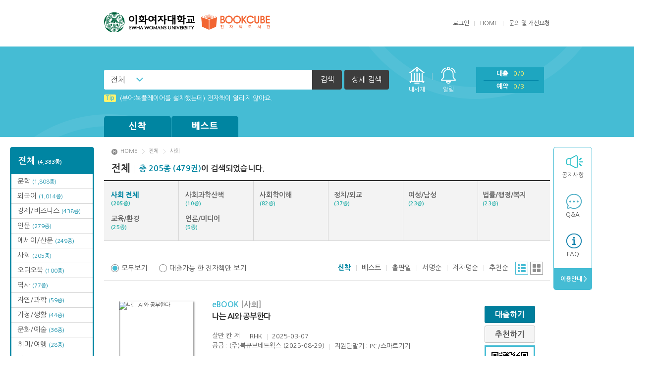

--- FILE ---
content_type: text/html;charset=UTF-8
request_url: http://ebook3.ewha.ac.kr/FxLibrary/product/list/?category_type=book&category=A7&cateopt=total&sort=3&catenavi=middle
body_size: 95087
content:
<!DOCTYPE html>
<html lang="ko">
<head>
<meta charset="utf-8">
<meta http-equiv="X-UA-Compatible" content="IE=edge">
<title>이화여대 전자책도서관</title>	
<link rel="stylesheet" href="/FxLibrary/css/v3/basic/style.css">
<script type="text/javascript" src="/FxLibrary/js/jquery-3.7.1.min.js"></script>
<script type="text/javascript" src="/FxLibrary/js/jquery.easing.js"></script>
<script type="text/javascript" src="/FxLibrary/js/plugins.js"></script>
<script type="text/javascript" src="/FxLibrary/js/base_v3.js"></script>
<script type="text/javascript">
	var contextRoot 		= "/FxLibrary";
	var bbsPopupURL 		= "https://ebook3.ewha.ac.kr/FxLibrary/bbs/popup/";	
	var contactUsEntryURL 	= "https://ebook3.ewha.ac.kr/FxLibrary/help/contactUsEntry/";
	var productViewURL 		= "https://ebook3.ewha.ac.kr/FxLibrary/product/view/";
	var zipcodeUrl			= "/FxLibrary/service/popZipcodeList/";
		
	$(function() {
		
		
		$("#selectBox").on('change', function(){
			$("#searchPost").find("[name=keyoption2]").val($("#selectBox").val());
		});
	});
		
	$(document).ready(function(){ 
	});

	function inner_search_check(){
		var isCheckbox = $("input:checkbox[id='inner_search_checkbox']").is(":checked");
		if(isCheckbox == true){
			$("input:checkbox[id='inner_search_checkbox2']").attr("checked", isCheckbox);
			pop.open('#popSearch');
			$("#innerCheckBox").show();
			$("#detail_search_name").focus();
		}else{
			pop.close();
			$("#inner_search_btn").hide();
		}
	}
		
	function isInner_search_close(){
		$("#innerCheckBox").hide();
		$("input:checkbox[id='inner_search_checkbox']").attr("checked", false);
		pop.close();
	}

</script>
</head>
<body>
<div id="header">
	<div class="top">
		<h1><a href="https://ebook3.ewha.ac.kr/FxLibrary/index/"><img src="/FxLibrary/dependency/logo/v3_logo.png" alt="이화여대 전자책도서관"></a></h1>		<div class="right">
			<ul class="menu">
				
<script language="javascript">
		function onSubLoginSubmit() {
			var login_id = $("#u_id");
			var login_password = $("#u_pw");

			if(jQuery.trim(login_id.val()) == "") {
				alert("아이디가 입력되지 않았습니다.");
				return false;
			}

			if(jQuery.trim(login_password.val()) == "") {
				alert("비밀번호가 입력되지 않았습니다.");
				return false;
			}
			return true;
		}
	</script><li>					<a href="http://lib.ewha.ac.kr"><span>로그인</span></a>
				</li>				<li><a href="/FxLibrary/index/">HOME</a></li>
				<li class="last"><a href="https://ebook3.ewha.ac.kr/FxLibrary/help/contactUs/">문의 및 개선요청</a></li>
			</ul>
		</div>
	</div><!-- //top -->
	<div class="bottom">
		<div id="searchBar">
			<div class="inner">
				<div class="left">
						<form  class="header_search" id="searchPost" name="searchPost" action="/FxLibrary/product/list/" method="GET" onSubmit="return onProductSearch();">
						<input type="hidden" name="sort" value=""/>
						<input type="hidden" name="page" value=""/>
						<input type="hidden" name="keyoption2" value="0"/>						
						<input type="hidden" name="category" value="book"/>
						<input type="hidden" name="searchoption" value="1" />
						<input type="hidden" name="searchType" value="search">						
						<fieldset>
							<legend>검색하기</legend>
							<div class="in_form">
								<div class="cs_select"><label for="selectBox" class="hidden">검색 선택</label>
									<select id="selectBox" title="검색 선택" disabled>
										<option value="0">전체</option>
										<option value="1">서명</option>
										<option value="2">저자</option>
										<option value="3">출판사</option>
									</select>
								</div><label for="searchText" class="hidden">검색어를 입력하세요</label>
								<input type="text" id="searchText" title="검색어를 입력하세요" name="keyword" value="">
								<button type="submit"><span>검색</span></button>
								<a href="javascript:pop.open('#popSearch');" class="btn_detail">상세 검색</a>
							</div><!-- //in_form -->
						</fieldset>
					</form>
				</div><!-- //left -->
				<ul class="right">
					<li class="menu1"><a href="/FxLibrary/accounts/lendList/">내서재</a></li>
					<li class="menu1 alert"><a href="/FxLibrary/accounts/lendList/?mode=message&readyn=N">알림</a><span class="alert0">0</span></li>
					<li class="menu2">
						<ul>
							<li><a href="/FxLibrary/accounts/lendList/">대출<span class="total">0/0</span></a></li>
							<li><a href="/FxLibrary/accounts/lendList/?mode=reserve">예약<span class="total">0/3</span></a></li>
						</ul>
					</li>
					<li class="menu3"><a href="/FxLibrary/index/">HOME</a></li>
				</ul><!-- //right -->
				<ul class="fixedright">
					<li class="menu1"><a href="/FxLibrary/accounts/lendList/">내서재</a></li>
					<li class="menu2">
						<ul>
							<li><a href="/FxLibrary/accounts/lendList/">대출<span>0</span></a></li>
							<li><a href="/FxLibrary/accounts/lendList/?mode=reserve">예약<span>0</span></a></li>
							<li><a href="/FxLibrary/accounts/lendList/?mode=message&readyn=N">알림</a><span>0</span></li>
						</ul>
					</li>
					<li class="menu3"><a href="/FxLibrary/index/">HOME</a></li>
				</ul><!-- //right -->
			</div>
		</div><!-- //searchBar -->

		<div class="popbox" id="popSearch">
			<div class="pop line">
				<div class="pop_tit">상세검색</div>
				<div class="detail">
					<form  id="searchPostDetail" name="searchPostDetail" action="/FxLibrary/product/list/" method="GET" onSubmit="return onProductSearchDetail('');">
					<input type="hidden" name="sort" value=""/>
					<input type="hidden" name="page" value=""/>
					<input type="hidden" name="keyoption2" value=""/>						
					<input type="hidden" name="category" value="book"/>
					<input type="hidden" name="keyword" value="">
					<input type="hidden" name="searchArr" value="">
					<input type="hidden" name="searchType" id="searchType" value="detail">
						<fieldset>
							<legend>상세검색</legend>
							<div class="form">
								<div class="in_left">
									<div class="in_tit">검색어 입력</div>
									<div class="in_table">
										<table>
											<caption>검색어 입력</caption>
											<colgroup>
												<col style="width:20%">
												<col style="width:80%">
											</colgroup>
											<tbody>
												<tr>
													<th scope="row"><label for="search_name">서명</label></th>
													<td><input type="text" id="search_name" name="name" value=""></td>
												</tr>
												<tr>
													<th scope="row"><label for="search_author">저자</label></th>
													<td><input type="text" id="search_author" name="author" value=""></td>
												</tr>
												<tr>
													<th scope="row"><label for="search_publish">출판사</label></th>
													<td><input type="text" id="search_publish" name="publisher" value=""></td>
												</tr>
											</tbody>
										</table>
									</div>
								</div><!-- //in_left -->
								<div class="in_right">
									<div class="in_tit">검색 옵션</div>
									<div class="in_table">
										<table>
											<caption>검색 옵션</caption>
											<colgroup>
												<col style="width:20%">
												<col style="width:80%">
											</colgroup>
											<tbody>
												<tr>
													<th scope="row">검색방법</th>
													<td>
													<span class="cs_form radio"><input type="radio" id="search_type1" name="searchoption" value="1" checked="checked"><label for="search_type1">AND</label></span>													
													<span class="cs_form radio"><input type="radio" id="search_type2" name="searchoption" value="2" ><label for="search_type2">OR</label></span>
													<span class="cs_form radio"><input type="radio" id="search_type3" name="searchoption" value="3" ><label for="search_type3">전방일치</label></span>
													</td>
												</tr>
												<tr>
													<th scope="row">지원기기</th>
													<td>
														<span class="cs_form radio"><input type="radio" name="terminal" id="search_support1" checked value="0"><label for="search_support1">전체</label></span>
														<span class="cs_form radio"><input type="radio" name="terminal" id="search_support2" value="1" ><label for="search_support2">전용단말기</label></span>
														<span class="cs_form radio"><input type="radio" name="terminal" id="search_support3" value="2" ><label for="search_support3">스마트기기</label></span>
													</td>
												</tr>
												<tr class="innerCheckBox" id="innerCheckBox">
													<th scope="row">결과내검색</th>
													<td>
													<span class="cs_form"><input type="checkbox" id="inner_search_checkbox2" name="inner_search" class="inner_search_checkbox2" onClick="inner_search_check()"/>  <label for="inner_search_checkbox2">결과내 검색</label></span>
													</td>
												</tr>												
											</tbody>
										</table>
									</div>
								</div><!-- //in_left -->
							</div>
							<ul class="btns">
								<li><button type="submit" class="btn_gray"><span>검색</span></button></li>
							</ul>
						</fieldset>
					</form>
				</div>
				<button type="button" class="btn_close" onclick="javascript:isInner_search_close();"><span>닫기</span></button>
			</div>
		</div><!-- //popSearch -->

		<div class="inner">
			<dl class="info">
				<dd class="news_ticker">
					<ul class="in_list">
<li><a href="/FxLibrary/bbs/view/?board_name=tip&num=10"><strong>Tip</strong>MAMACExtrac.dll 파일 다운로드</a></li>
<li><a href="/FxLibrary/bbs/view/?board_name=tip&num=14"><strong>Tip</strong>(뷰어:북플레이어를 설치했는데) 전자책이 열리지 않아요.</a></li>
					</ul>
				</dd>
			</dl><!-- //info -->
			<div id="gnb">
				<ul class="book">
					<li>
						<a href="/FxLibrary/product/list/?category_type=book&cateopt=new">신착</a>
						<ul class="menu">
<li class="all"><a href="/FxLibrary/product/list/?category_type=book&cateopt=new">신착 전체<br><span>(99종)</span></a></li>
<li><a href="/FxLibrary/product/list/?category_type=book&category=A1&cateopt=new&catenavi=middle">문학<br><span>(22종)</span></a></li>
<li><a href="/FxLibrary/product/list/?category_type=book&category=A2&cateopt=new&catenavi=middle">에세이/산문<br><span>(14종)</span></a></li>
<li><a href="/FxLibrary/product/list/?category_type=book&category=A4&cateopt=new&catenavi=middle">인문<br><span>(30종)</span></a></li>
<li><a href="/FxLibrary/product/list/?category_type=book&category=A5&cateopt=new&catenavi=middle">역사<br><span>(5종)</span></a></li>
<li><a href="/FxLibrary/product/list/?category_type=book&category=A7&cateopt=new&catenavi=middle">사회<br><span>(8종)</span></a></li>
<li><a href="/FxLibrary/product/list/?category_type=book&category=A8&cateopt=new&catenavi=middle">경제/비즈니스<br><span>(11종)</span></a></li>
<li><a href="/FxLibrary/product/list/?category_type=book&category=A9&cateopt=new&catenavi=middle">자연/과학<br><span>(5종)</span></a></li>
<li><a href="/FxLibrary/product/list/?category_type=book&category=AG&cateopt=new&catenavi=middle">문화/예술<br><span>(1종)</span></a></li>
<li><a href="/FxLibrary/product/list/?category_type=book&category=AH&cateopt=new&catenavi=middle">가정/생활<br><span>(3종)</span></a></li>
						</ul>
					</li>
					<li>
						<a href="/FxLibrary/product/list/?category_type=book&cateopt=best">베스트</a>
						<ul class="menu">
<li class="all"><a href="/FxLibrary/product/list/?category_type=book&cateopt=best">베스트 전체</a></li>
<li><a href="/FxLibrary/product/list/?category_type=book&category=A1&cateopt=best&catenavi=middle">문학</a></li>
<li><a href="/FxLibrary/product/list/?category_type=book&category=A2&cateopt=best&catenavi=middle">에세이/산문</a></li>
<li><a href="/FxLibrary/product/list/?category_type=book&category=A3&cateopt=best&catenavi=middle">장르문학</a></li>
<li><a href="/FxLibrary/product/list/?category_type=book&category=A4&cateopt=best&catenavi=middle">인문</a></li>
<li><a href="/FxLibrary/product/list/?category_type=book&category=A5&cateopt=best&catenavi=middle">역사</a></li>
<li><a href="/FxLibrary/product/list/?category_type=book&category=A7&cateopt=best&catenavi=middle">사회</a></li>
<li><a href="/FxLibrary/product/list/?category_type=book&category=A8&cateopt=best&catenavi=middle">경제/비즈니스</a></li>
<li><a href="/FxLibrary/product/list/?category_type=book&category=A9&cateopt=best&catenavi=middle">자연/과학</a></li>
<li><a href="/FxLibrary/product/list/?category_type=book&category=AF&cateopt=best&catenavi=middle">취미/여행</a></li>
<li><a href="/FxLibrary/product/list/?category_type=book&category=AG&cateopt=best&catenavi=middle">문화/예술</a></li>
						</ul>
					</li>
					<!--li class="wide">
						<a href="#">카테고리</a>
						<ul class="menu">
							<li class="all"><a href="#">전체</a></li>
							<li><a href="#">카테고리1</a></li>
							<li><a href="#">카테고리2</a></li>
							<li><a href="#">카테고리3</a></li>
						</ul>
					</li-->
				</ul><!-- //book -->
				<ul class="etc">
					
					
					
				</ul><!-- //etc -->
			</div><!-- //gnb -->
		</div><!-- //inner -->
	</div><!-- //bottom -->
</div><!-- //header -->
<!-- dialog start -->		
		<div class="popbox" id="dialog_info">
			<div class="pop line">
				<div class="pop_tit">알림</div>
				<div class="detail">
					<table>
						<caption>알림</caption>
						<colgroup>
							<col style="width:1%">
							<col style="width:99%">
						</colgroup>
						<tbody>
							<tr>
								<th scope="row"><span style="display:none;">알림메세지</span></th>
								<td><span id="message"></span></td>
							</tr>
						</tbody>
					</table>
					<ul class="btns">
						<li><button type="button" class="btn_gray"  onclick="$('#dialog_info').hide();"><span>확인</span></button></li>
					</ul>
				</div>
				<button type="button" class="btn_close" onclick="$('#dialog_info').hide();"><span>닫기</span></button>
			</div>
		</div><!-- //popbox -->
		<!-- dialog end -->	<div class="wrap">
<div class="sidebox">
<div id="categoryfix">
<ul class="list"><li class="all"><a href="/FxLibrary/product/list/?category_type=book&cateopt=total">전체 <span>(4,383종)</span></a></li>
<li><a href="/FxLibrary/product/list/?category_type=book&category=A1&cateopt=total&catenavi=middle">문학 <span>(1,808종)</span></a></li>
<li><a href="/FxLibrary/product/list/?category_type=book&category=AD&cateopt=total&catenavi=middle">외국어 <span>(1,014종)</span></a></li>
<li><a href="/FxLibrary/product/list/?category_type=book&category=A8&cateopt=total&catenavi=middle">경제/비즈니스 <span>(438종)</span></a></li>
<li><a href="/FxLibrary/product/list/?category_type=book&category=A4&cateopt=total&catenavi=middle">인문 <span>(279종)</span></a></li>
<li><a href="/FxLibrary/product/list/?category_type=book&category=A2&cateopt=total&catenavi=middle">에세이/산문 <span>(249종)</span></a></li>
<li><a href="/FxLibrary/product/list/?category_type=book&category=A7&cateopt=total&catenavi=middle">사회 <span>(205종)</span></a></li>
<li><a href="/FxLibrary/product/list/?category_type=book&category=27&cateopt=total&catenavi=middle">오디오북 <span>(100종)</span></a></li>
<li><a href="/FxLibrary/product/list/?category_type=book&category=A5&cateopt=total&catenavi=middle">역사 <span>(77종)</span></a></li>
<li><a href="/FxLibrary/product/list/?category_type=book&category=A9&cateopt=total&catenavi=middle">자연/과학 <span>(59종)</span></a></li>
<li><a href="/FxLibrary/product/list/?category_type=book&category=AH&cateopt=total&catenavi=middle">가정/생활 <span>(44종)</span></a></li>
<li><a href="/FxLibrary/product/list/?category_type=book&category=AG&cateopt=total&catenavi=middle">문화/예술 <span>(36종)</span></a></li>
<li><a href="/FxLibrary/product/list/?category_type=book&category=AF&cateopt=total&catenavi=middle">취미/여행 <span>(28종)</span></a></li>
<li><a href="/FxLibrary/product/list/?category_type=book&category=A3&cateopt=total&catenavi=middle">장르문학 <span>(21종)</span></a></li>
<li><a href="/FxLibrary/product/list/?category_type=book&category=AA&cateopt=total&catenavi=middle">컴퓨터/인터넷 <span>(17종)</span></a></li>
<li><a href="/FxLibrary/product/list/?category_type=book&category=AK&cateopt=total&catenavi=middle">교재 <span>(5종)</span></a></li>
<li><a href="/FxLibrary/product/list/?category_type=book&category=A6&cateopt=total&catenavi=middle">종교/역학 <span>(2종)</span></a></li>
<li><a href="/FxLibrary/product/list/?category_type=book&category=AC&cateopt=total&catenavi=middle">연령별분류 <span>(1종)</span></a></li>
</ul></div>	<div id="quick">
		<ul class="list">
			<li class="q1"><a href="/FxLibrary/bbs/list/?board_name=notice">공지사항</a></li>			
			<li class="q2"><a href="/FxLibrary/bbs/list/?board_name=qna">Q&amp;A</a></li>
			<li class="q3"><a href="/FxLibrary/bbs/list/?board_name=faq">FAQ</a></li>
			<li class="end"><a href="/FxLibrary/help/loanPolicy/">&nbsp;이용안내 ></a></li>			
		</ul>
			<!--ul class="etc">
				<li><a href="/FxLibrary/product/list/?category_type=book&category=27&cateopt=total&catenavi=middle">오디오북</a></li>
			</ul-->	</div><!-- //quick -->
</div><!-- //sidebox -->	<script type="text/javascript">
					
			$(function(){
				var selectview = "list_on";			
				var listfilter = "all_list";
				
				//default all hide
				//조건에 따라 show
				if(selectview!=""){
					if(selectview=="list_on"){
						$('#detail_list').show();
					}else if(selectview=="grid_on"){
						$('#grid_list').show();
					}
				}
				
				if(listfilter!=""){
					if(listfilter=="lendable_list"){
						$('li[name=lend_N]').hide();					
						$('li[name=lend_Y]').show();
					}else if(listfilter=="all_list"){
						$('li[name=lend_Y]').show();
						$('li[name=lend_N]').show();
					}
					
				}
				
				$('#list_on').click(function(e){
					e.preventDefault();
					$('#grid_list').hide();
					$('#detail_list').show();
					$('.type_grid').removeClass("on");
					$('.type_list').addClass("on");
					$('.paging').removeClass("grid");
					$('input[name=selectview]').val("list_on");
				});
				
				$('#grid_on').click(function(e){
					e.preventDefault();
					$('#detail_list').hide();
					$('#grid_list').show();
					$('.type_list').removeClass("on");
					$('.type_grid').addClass("on");
					$('.paging').addClass("grid");					
					$('input[name=selectview]').val("grid_on");
				});
				
				
				$('#all_list').click(function(){
					$('li[name=lend_Y]').show();
					$('li[name=lend_N]').show();
					$('input[name="viewtype"]:radio[value="all"]').prop('checked',true);
					$('input[name=listfilter]').val("all_list");
				});
				
				$('#lendable_list').click(function(){			
					$('li[name=lend_Y]').show();
					$('li[name=lend_N]').hide();
					$('input[name="viewtype"]:radio[value="lendable"]').prop('checked',true);
					$('input[name=listfilter]').val("lendable_list");									
				});
				
				$(".lend_btn").click(function(e){
					goLoginUrl($(this).attr("num"));
				});
				
				$(".reserve_btn").click(function(e){				
					goLoginUrl(this.num);
				});
			
				$(".recommand_btn").click(function(e){				
					goLoginUrl(this.num);
				});	
			});
			
			function formSubmit(str, val){
				$('input[name=' + str + ']').val(val);
				if(str == "middlecategory"){
					$('input[name=page]').val(1);
				}
				document.header_form.submit();
			}
			
			function readBooks(makeUrl){	
				window.open(makeUrl,"readBooksPop", "width=459px, height=224px, scrollbars=yes");
			}
			
			
			function goLoginUrl(num){
				location.href = "/FxLibrary/user/login/?tourl="+encodeURI("/FxLibrary/product/view/?num="+num);		
			}
			
			function goView(num, category, category_type, coverauth){
				if(coverauth == "Y"){
					alert('인증이 필요한 도서 입니다. \n장르문학 카테고리 클릭, 인증 후 이용하여 주십시오');
				}else{
					var url	= "/FxLibrary/product/view/?num=" + num + "&category=" + category + "&category_type=" + category_type;
					location.href = url;
				}
			}
			
			function moveDiv(event){
			    var evt=window.event || event;			    
				$("#deviceInfo").css("display","block");
				$("#deviceInfo").css("left",evt.clientX);
				$("#deviceInfo").css("top",evt.clientY + document.documentElement.scrollTop);
			}
			
			function hiddenDiv()
			{
				$("#deviceInfo").css("display","none");
			}
			
			function onCheckLendable(type){
				if(type == "all"){
					$('li[name=lend_Y]').show();
					$('li[name=lend_N]').show();
					$('input[name=listfilter]').val("all_list");
				}else{
					$('li[name=lend_Y]').show();
					$('li[name=lend_N]').hide();
					$('input[name=listfilter]').val("lendable_list");				
				}
			}
	</script>
		<div id="container" class="subpage">
		<!-- post방식을 위한 form -->
		<form name="header_form" id="header_form" method="get" action="/FxLibrary/product/list/">
			<input type="hidden" name="itemdv" value="1"/>
			<input type="hidden" name="sort" value="3"/>
			<input type="hidden" name="page" value="1"/>
			<input type="hidden" name="itemCount" value="20"/>
			<input type="hidden" name="pageCount" value="10"/>
			<input type="hidden" name="category" value="A7"/>
			<input type="hidden" name="middlecategory" value=""/>
			<input type="hidden" name="cateopt" value="total"/>
			<input type="hidden" name="group_num" value="recommand"/>			
			<input type="hidden" name="catenavi" value="middle"/>
			<input type="hidden" name="category_type" value="book"/>
			<input type="hidden" name="searchoption" value=""/>
			<input type="hidden" name="keyoption" value=""/>
			<input type="hidden" name="keyoption2" value=""/>
			<input type="hidden" name="keyword" value=""/>
			<input type="hidden" name="listfilter" value="all_list"/>
			<input type="hidden" name="selectview" value="list_on"/>
			<input type="hidden" name="searchType" value=""/> 
			<input type="hidden" name="name" value=""/>
			<input type="hidden" name="publisher" value=""/>
			<input type="hidden" name="author" value=""/>
			<input type="hidden" name="terminal" value=""/>
		</form>		
		<!--middle category 진입시 필요 name지정-->
		<ul class="location">
			<li><a href="/FxLibrary/index/">HOME</a></li>
			<li><a href="https://ebook3.ewha.ac.kr/FxLibrary/product/list/?category_type=book&cateopt=total&group_num=recommand">전체</a></li>
			<li><a href="/FxLibrary/product/list/?category_type=book&category=A7&cateopt=total&catenavi=middle">사회</a></li>
		</ul>
		
				
		<h2><strong>전체</strong><span><em>총 205종 (479권)</em>이 검색되었습니다.</span></h2>
		<ul class="book_category">
			<!--main-->
				<li class="on"><div><a href="javascript:formSubmit('middlecategory', '');">사회 전체 <br/><span>(205종)</span></a></div></li>
				 	<li ><div><a href="javascript:formSubmit('middlecategory', '01' );" title="사회과학산책">사회과학산책 <br/><span>(10종)</span></a></div></li>
				 	<li ><div><a href="javascript:formSubmit('middlecategory', '02' );" title="사회학이해">사회학이해 <br/><span>(82종)</span></a></div></li>
				 	<li ><div><a href="javascript:formSubmit('middlecategory', '03' );" title="정치/외교">정치/외교 <br/><span>(37종)</span></a></div></li>
				 	<li ><div><a href="javascript:formSubmit('middlecategory', '04' );" title="여성/남성">여성/남성 <br/><span>(23종)</span></a></div></li>
				 	<li ><div><a href="javascript:formSubmit('middlecategory', '05' );" title="법률/행정/복지">법률/행정/복지 <br/><span>(23종)</span></a></div></li>
				 	<li ><div><a href="javascript:formSubmit('middlecategory', '06' );" title="교육/환경">교육/환경 <br/><span>(25종)</span></a></div></li>
				 	<li ><div><a href="javascript:formSubmit('middlecategory', '07' );" title="언론/미디어">언론/미디어 <br/><span>(5종)</span></a></div></li>
		</ul>
		<div class="book_list">
			<div class="bookset">
				<ul class="viewtype">
					<li><span class="cs_form radio" id="all_list"><input type="radio" id="view_all" name="viewtype" value="all" checked><label for="view_all">모두보기</label></span></li>
					<li><span class="cs_form radio" id="lendable_list"><input type="radio" id="view_live" name="viewtype" value="lendable" ><label for="view_live">대출가능 한 전자책만 보기</label></span></li>
				</ul>
				<div class="right">
					<ul class="sort">
						<li class="on"><a href="javascript:formSubmit('sort', '3');" title="소장일 순으로 정렬합니다.">신착</a></li>
						<li ><a href="javascript:formSubmit('sort', '4');" title="인기도서 순으로 정렬합니다.">베스트</a></li>
						<li ><a href="javascript:formSubmit('sort', '2');" title="전자책 출판년 순으로 정렬합니다.">출판일</a></li>
						<li ><a href="javascript:formSubmit('sort', '1');" title="서명 순으로 정렬합니다.">서명순</a></li>
						<li ><a href="javascript:formSubmit('sort', '5');" title="저자명 순으로 정렬합니다.">저자명순</a></li>
						<li ><a href="javascript:formSubmit('sort', '6');" title="추천 순으로 정렬합니다.">추천순</a></li>
					</ul>
					<ul class="type">
						<li class="type_list on"><a href="#" id="list_on">리스트</a></li>
						<li class="type_grid"><a href="#" id="grid_on">그리드</a></li>
					</ul>
				</div>
			</div><!-- //bookset -->
			<ul class="list typelist" id="detail_list">			

				

													
				<li class="item"  name="lend_Y">
					<div class="thumb"><a href="javascript:goView('250302378','A7','book','N');"><img src="https://bookimg.bookcube.com/150/2503/250302378.jpg" alt="나는 AI와 공부한다" /></a></div>
					<div class="category">eBOOK <span>[사회]</span></div>
					<div class="subject"><a href="javascript:goView('250302378','A7','book','N');">나는 AI와 공부한다</a></div>
					<div class="info">
						<ul class="i1">
							<li><a href="/FxLibrary/product/list/?keyoption2=2&searchoption=1&searchType=search&keyword=살만 칸">살만 칸</a> 저</li>
							<li><a href="/FxLibrary/product/list/?keyoption2=3&searchoption=1&searchType=search&keyword=RHK">RHK</a></li>
							<li>2025-03-07</li>
						</ul>
						<ul class="i1">
							<li>공급 : (주)북큐브네트웍스 (2025-08-29)</li>
							<li><a style="cursor:hand;" onmouseover="moveDiv(event)" onmouseout="hiddenDiv()">지원단말기 : PC/스마트기기</a></li>
						</ul>
						<ul class="i2">
							<li><strong>대출 1/2</strong></li>
							<li>예약 0</li>
							<li>누적대출 8</li>
							<li>추천 0</li>
						</ul>
						<div class="i3">
							“내가 지금 학부모라면, 단연 이 책부터 읽겠다!” 빌 게이츠인지과학자 김상균, 미래전략가 정지훈, 교육대기자TV 추천★ 2025년 교육계 화제의 도서 ★요즘 모든 산업 트렌드의 핵심은 인공<span>...</span>
						</div>
					</div>
					<div class="right_btn">
						<ul>
									<li><button type="button" class="btn_blue lend_btn" title="나는 AI와 공부한다" num="250302378" lendday="" coverauth="N"><span>대출하기</span></button></li>								
							<li><button type="button" class="btn_gray recommand_btn" title="나는 AI와 공부한다" num="250302378" lendday="" coverauth="N"><span>추천하기</span></button></li>
							<li class="qr"><img src="https://ebook3.ewha.ac.kr/FxLibrary/product/qrcode/?num=250302378&category=A7&category_type=book" alt="qr코드" /></li>
						</ul>
					</div>
				</li>

				

													
				<li class="item"  name="lend_Y">
					<div class="thumb"><a href="javascript:goView('250207546','A7','book','N');"><img src="https://bookimg.bookcube.com/150/2502/250207546.jpg" alt="남성과 함께하는 페미니즘" /></a></div>
					<div class="category">eBOOK <span>[사회]</span></div>
					<div class="subject"><a href="javascript:goView('250207546','A7','book','N');">남성과 함께하는 페미니즘</a></div>
					<div class="info">
						<ul class="i1">
							<li><a href="/FxLibrary/product/list/?keyoption2=2&searchoption=1&searchType=search&keyword=이한">이한</a> 저</li>
							<li><a href="/FxLibrary/product/list/?keyoption2=3&searchoption=1&searchType=search&keyword=동아시아">동아시아</a></li>
							<li>2025-02-25</li>
						</ul>
						<ul class="i1">
							<li>공급 : (주)북큐브네트웍스 (2025-08-29)</li>
							<li><a style="cursor:hand;" onmouseover="moveDiv(event)" onmouseout="hiddenDiv()">지원단말기 : PC/스마트기기</a></li>
						</ul>
						<ul class="i2">
							<li><strong>대출 0/2</strong></li>
							<li>예약 0</li>
							<li>누적대출 2</li>
							<li>추천 0</li>
						</ul>
						<div class="i3">
							“이제는 남성들이 바통을 넘겨받을 차례다.”
냉소하고 과시하고 편 가르는 남성문화에서
나와 타인과 공동체를 돌보는 페미니즘으로
혐오의 놀이터가 된 교실, ‘역차별’에 분노하는 이대남,<span>...</span>
						</div>
					</div>
					<div class="right_btn">
						<ul>
									<li><button type="button" class="btn_blue lend_btn" title="남성과 함께하는 페미니즘" num="250207546" lendday="" coverauth="N"><span>대출하기</span></button></li>								
							<li><button type="button" class="btn_gray recommand_btn" title="남성과 함께하는 페미니즘" num="250207546" lendday="" coverauth="N"><span>추천하기</span></button></li>
							<li class="qr"><img src="https://ebook3.ewha.ac.kr/FxLibrary/product/qrcode/?num=250207546&category=A7&category_type=book" alt="qr코드" /></li>
						</ul>
					</div>
				</li>

				

													
				<li class="item"  name="lend_Y">
					<div class="thumb"><a href="javascript:goView('241106214','A7','book','N');"><img src="https://bookimg.bookcube.com/150/2411/241106214.jpg" alt="보이지 않는 노동자들" /></a></div>
					<div class="category">eBOOK <span>[사회]</span></div>
					<div class="subject"><a href="javascript:goView('241106214','A7','book','N');">보이지 않는 노동자들</a></div>
					<div class="info">
						<ul class="i1">
							<li><a href="/FxLibrary/product/list/?keyoption2=2&searchoption=1&searchType=search&keyword=이승윤">이승윤</a> 저</li>
							<li><a href="/FxLibrary/product/list/?keyoption2=3&searchoption=1&searchType=search&keyword=문학동네">문학동네</a></li>
							<li>2024-11-21</li>
						</ul>
						<ul class="i1">
							<li>공급 : (주)북큐브네트웍스 (2025-08-29)</li>
							<li><a style="cursor:hand;" onmouseover="moveDiv(event)" onmouseout="hiddenDiv()">지원단말기 : PC/스마트기기</a></li>
						</ul>
						<ul class="i2">
							<li><strong>대출 2/5</strong></li>
							<li>예약 0</li>
							<li>누적대출 7</li>
							<li>추천 0</li>
						</ul>
						<div class="i3">
							“종종 경이로웠다. 노동시장에 대한 정교한 분석과 엄밀한 논증을 하는 연구자가 이토록 뜨거울 수 있을까. 이것은 그의 첫 책이다.”_김승섭(서울대학교 보건대학원 교수)우리가 잠시 안<span>...</span>
						</div>
					</div>
					<div class="right_btn">
						<ul>
									<li><button type="button" class="btn_blue lend_btn" title="보이지 않는 노동자들" num="241106214" lendday="" coverauth="N"><span>대출하기</span></button></li>								
							<li><button type="button" class="btn_gray recommand_btn" title="보이지 않는 노동자들" num="241106214" lendday="" coverauth="N"><span>추천하기</span></button></li>
							<li class="qr"><img src="https://ebook3.ewha.ac.kr/FxLibrary/product/qrcode/?num=241106214&category=A7&category_type=book" alt="qr코드" /></li>
						</ul>
					</div>
				</li>

				

													
				<li class="item"  name="lend_Y">
					<div class="thumb"><a href="javascript:goView('241108647','A7','book','N');"><img src="https://bookimg.bookcube.com/150/2411/241108647.jpg" alt="불온한 공익" /></a></div>
					<div class="category">eBOOK <span>[사회]</span></div>
					<div class="subject"><a href="javascript:goView('241108647','A7','book','N');">불온한 공익</a></div>
					<div class="info">
						<ul class="i1">
							<li><a href="/FxLibrary/product/list/?keyoption2=2&searchoption=1&searchType=search&keyword=류하경">류하경</a> 저</li>
							<li><a href="/FxLibrary/product/list/?keyoption2=3&searchoption=1&searchType=search&keyword=한겨레출판">한겨레출판</a></li>
							<li>2024-11-28</li>
						</ul>
						<ul class="i1">
							<li>공급 : (주)북큐브네트웍스 (2025-08-29)</li>
							<li><a style="cursor:hand;" onmouseover="moveDiv(event)" onmouseout="hiddenDiv()">지원단말기 : PC/스마트기기</a></li>
						</ul>
						<ul class="i2">
							<li><strong>대출 1/2</strong></li>
							<li>예약 0</li>
							<li>누적대출 2</li>
							<li>추천 0</li>
						</ul>
						<div class="i3">
							왜 나는 그들의 사익을 변호하는가시민의 편의, 사회적 합의, 다수의 행복이란 탈을 쓴,‘허용된 공익’에 맞서는 ‘위험한 사익들’을 위한 변론수업권 침해를 이유로 고소당한 대학 내 청소 <span>...</span>
						</div>
					</div>
					<div class="right_btn">
						<ul>
									<li><button type="button" class="btn_blue lend_btn" title="불온한 공익" num="241108647" lendday="" coverauth="N"><span>대출하기</span></button></li>								
							<li><button type="button" class="btn_gray recommand_btn" title="불온한 공익" num="241108647" lendday="" coverauth="N"><span>추천하기</span></button></li>
							<li class="qr"><img src="https://ebook3.ewha.ac.kr/FxLibrary/product/qrcode/?num=241108647&category=A7&category_type=book" alt="qr코드" /></li>
						</ul>
					</div>
				</li>

				

													
				<li class="item"  name="lend_Y">
					<div class="thumb"><a href="javascript:goView('241101530','A7','book','N');"><img src="https://bookimg.bookcube.com/150/2411/241101530.jpg" alt="불평등 트라우마" /></a></div>
					<div class="category">eBOOK <span>[사회]</span></div>
					<div class="subject"><a href="javascript:goView('241101530','A7','book','N');">불평등 트라우마</a></div>
					<div class="info">
						<ul class="i1">
							<li><a href="/FxLibrary/product/list/?keyoption2=2&searchoption=1&searchType=search&keyword=리처드 윌킨슨, 케이트 피킷">리처드 윌킨슨, 케이트 피킷</a> 저</li>
							<li><a href="/FxLibrary/product/list/?keyoption2=3&searchoption=1&searchType=search&keyword=생각이음">생각이음</a></li>
							<li>2024-11-07</li>
						</ul>
						<ul class="i1">
							<li>공급 : (주)북큐브네트웍스 (2025-08-29)</li>
							<li><a style="cursor:hand;" onmouseover="moveDiv(event)" onmouseout="hiddenDiv()">지원단말기 : PC/스마트기기</a></li>
						</ul>
						<ul class="i2">
							<li><strong>대출 0/2</strong></li>
							<li>예약 0</li>
							<li>누적대출 6</li>
							<li>추천 0</li>
						</ul>
						<div class="i3">
							이 책의 저자 리처드 윌킨슨은 지난 해 제9회 아시아미래포럼에 토마 피케티와 함께 한국에 초청된 바 있는 세계적인 석학으로서 불평등과 건강을 주제로 오랫동안 외길을 걸어오고 영국정부가 <span>...</span>
						</div>
					</div>
					<div class="right_btn">
						<ul>
									<li><button type="button" class="btn_blue lend_btn" title="불평등 트라우마" num="241101530" lendday="" coverauth="N"><span>대출하기</span></button></li>								
							<li><button type="button" class="btn_gray recommand_btn" title="불평등 트라우마" num="241101530" lendday="" coverauth="N"><span>추천하기</span></button></li>
							<li class="qr"><img src="https://ebook3.ewha.ac.kr/FxLibrary/product/qrcode/?num=241101530&category=A7&category_type=book" alt="qr코드" /></li>
						</ul>
					</div>
				</li>

				

													
				<li class="item"  name="lend_Y">
					<div class="thumb"><a href="javascript:goView('240500434','A7','book','N');"><img src="https://bookimg.bookcube.com/150/2405/240500434.jpg" alt="직업으로서의 정치 · 직업으로서의 학문" /></a></div>
					<div class="category">eBOOK <span>[사회]</span></div>
					<div class="subject"><a href="javascript:goView('240500434','A7','book','N');">직업으로서의 정치 · 직업으로서의 학문</a></div>
					<div class="info">
						<ul class="i1">
							<li><a href="/FxLibrary/product/list/?keyoption2=2&searchoption=1&searchType=search&keyword=막스 베버(Max Weber)">막스 베버(Max Weber)</a> 저</li>
							<li><a href="/FxLibrary/product/list/?keyoption2=3&searchoption=1&searchType=search&keyword=현대지성">현대지성</a></li>
							<li>2024-05-02</li>
						</ul>
						<ul class="i1">
							<li>공급 : (주)북큐브네트웍스 (2025-08-29)</li>
							<li><a style="cursor:hand;" onmouseover="moveDiv(event)" onmouseout="hiddenDiv()">지원단말기 : PC/스마트기기</a></li>
						</ul>
						<ul class="i2">
							<li><strong>대출 0/2</strong></li>
							<li>예약 0</li>
							<li>누적대출 1</li>
							<li>추천 0</li>
						</ul>
						<div class="i3">
							카를 마르크스와 쌍벽을 이룬 현대 사회과학의 거장막스 베버의 통찰력이 담긴 대표작 2종 최신 완역 합본시대의 예언자 막스 베버가 100년 후 우리 사회에 던지는 메시지직업으로서의 ‘정치’<span>...</span>
						</div>
					</div>
					<div class="right_btn">
						<ul>
									<li><button type="button" class="btn_blue lend_btn" title="직업으로서의 정치 · 직업으로서의 학문" num="240500434" lendday="" coverauth="N"><span>대출하기</span></button></li>								
							<li><button type="button" class="btn_gray recommand_btn" title="직업으로서의 정치 · 직업으로서의 학문" num="240500434" lendday="" coverauth="N"><span>추천하기</span></button></li>
							<li class="qr"><img src="https://ebook3.ewha.ac.kr/FxLibrary/product/qrcode/?num=240500434&category=A7&category_type=book" alt="qr코드" /></li>
						</ul>
					</div>
				</li>

				

													
				<li class="item"  name="lend_Y">
					<div class="thumb"><a href="javascript:goView('240704263','A7','book','N');"><img src="https://bookimg.bookcube.com/150/2407/240704263.jpg" alt="출근길 지하철" /></a></div>
					<div class="category">eBOOK <span>[사회]</span></div>
					<div class="subject"><a href="javascript:goView('240704263','A7','book','N');">출근길 지하철</a></div>
					<div class="info">
						<ul class="i1">
							<li><a href="/FxLibrary/product/list/?keyoption2=2&searchoption=1&searchType=search&keyword=박경석, 정창조">박경석, 정창조</a> 저</li>
							<li><a href="/FxLibrary/product/list/?keyoption2=3&searchoption=1&searchType=search&keyword=위즈덤하우스">위즈덤하우스</a></li>
							<li>2024-07-15</li>
						</ul>
						<ul class="i1">
							<li>공급 : (주)북큐브네트웍스 (2025-08-29)</li>
							<li><a style="cursor:hand;" onmouseover="moveDiv(event)" onmouseout="hiddenDiv()">지원단말기 : PC/스마트기기</a></li>
						</ul>
						<ul class="i2">
							<li><strong>대출 0/2</strong></li>
							<li>예약 0</li>
							<li>누적대출 2</li>
							<li>추천 0</li>
						</ul>
						<div class="i3">
							전국장애인차별철폐연대(이하 ‘전장연’)의 지하철행동이 햇수로 4년째를 맞이했다. 뜨겁던 취재 열기는 어느새 사그라들었고 시민들의 일상 속에서 그들을 둘러싼 논쟁도 차츰 잦아들었지만 <span>...</span>
						</div>
					</div>
					<div class="right_btn">
						<ul>
									<li><button type="button" class="btn_blue lend_btn" title="출근길 지하철" num="240704263" lendday="" coverauth="N"><span>대출하기</span></button></li>								
							<li><button type="button" class="btn_gray recommand_btn" title="출근길 지하철" num="240704263" lendday="" coverauth="N"><span>추천하기</span></button></li>
							<li class="qr"><img src="https://ebook3.ewha.ac.kr/FxLibrary/product/qrcode/?num=240704263&category=A7&category_type=book" alt="qr코드" /></li>
						</ul>
					</div>
				</li>

				

													
				<li class="item"  name="lend_Y">
					<div class="thumb"><a href="javascript:goView('250704808','A7','book','N');"><img src="https://bookimg.bookcube.com/150/2507/250704808.jpg" alt="납작한 말들" /></a></div>
					<div class="category">eBOOK <span>[사회]</span></div>
					<div class="subject"><a href="javascript:goView('250704808','A7','book','N');">납작한 말들</a></div>
					<div class="info">
						<ul class="i1">
							<li><a href="/FxLibrary/product/list/?keyoption2=2&searchoption=1&searchType=search&keyword=오찬호">오찬호</a> 저</li>
							<li><a href="/FxLibrary/product/list/?keyoption2=3&searchoption=1&searchType=search&keyword=어크로스">어크로스</a></li>
							<li>2025-07-17</li>
						</ul>
						<ul class="i1">
							<li>공급 : (주)북큐브네트웍스 (2025-08-20)</li>
							<li><a style="cursor:hand;" onmouseover="moveDiv(event)" onmouseout="hiddenDiv()">지원단말기 : PC/스마트기기</a></li>
						</ul>
						<ul class="i2">
							<li><strong>대출 0/2</strong></li>
							<li>예약 0</li>
							<li>누적대출 11</li>
							<li>추천 0</li>
						</ul>
						<div class="i3">
							베스트셀러 《우리는 차별에 찬성합니다》 이후 우리 사회의 민낯을 용감하게 응시해왔던 사회학자 오찬호가 ‘모욕’과 ‘사이다’로 가득한 대한민국의 망가진 소통을 파헤친다. 신작 《납작<span>...</span>
						</div>
					</div>
					<div class="right_btn">
						<ul>
									<li><button type="button" class="btn_blue lend_btn" title="납작한 말들" num="250704808" lendday="" coverauth="N"><span>대출하기</span></button></li>								
							<li><button type="button" class="btn_gray recommand_btn" title="납작한 말들" num="250704808" lendday="" coverauth="N"><span>추천하기</span></button></li>
							<li class="qr"><img src="https://ebook3.ewha.ac.kr/FxLibrary/product/qrcode/?num=250704808&category=A7&category_type=book" alt="qr코드" /></li>
						</ul>
					</div>
				</li>

				

													
				<li class="item"  name="lend_Y">
					<div class="thumb"><a href="javascript:goView('250600636','A7','book','N');"><img src="https://bookimg.bookcube.com/150/2506/250600636.jpg" alt="AI는 인간을 먹고 자란다" /></a></div>
					<div class="category">eBOOK <span>[사회]</span></div>
					<div class="subject"><a href="javascript:goView('250600636','A7','book','N');">AI는 인간을 먹고 자란다</a></div>
					<div class="info">
						<ul class="i1">
							<li><a href="/FxLibrary/product/list/?keyoption2=2&searchoption=1&searchType=search&keyword=마크 그레이엄, 제임스 멀둔, 캘럼 캔트">마크 그레이엄, 제임스 멀둔, 캘럼 캔트</a> 저</li>
							<li><a href="/FxLibrary/product/list/?keyoption2=3&searchoption=1&searchType=search&keyword=흐름출판">흐름출판</a></li>
							<li>2025-06-04</li>
						</ul>
						<ul class="i1">
							<li>공급 : (주)북큐브네트웍스 (2025-06-24)</li>
							<li><a style="cursor:hand;" onmouseover="moveDiv(event)" onmouseout="hiddenDiv()">지원단말기 : PC/스마트기기</a></li>
						</ul>
						<ul class="i2">
							<li><strong>대출 0/2</strong></li>
							<li>예약 0</li>
							<li>누적대출 14</li>
							<li>추천 0</li>
						</ul>
						<div class="i3">
							기계가 우리를 닮아갈수록, 우리는 기계가 되어 간다실리콘밸리에서 아프리카, 유럽, 아시아까지전 세계 AI 산업 최전선의 생생한 목소리를 담은옥스퍼드대학교 인공지능 보고서『AI는 인간을 <span>...</span>
						</div>
					</div>
					<div class="right_btn">
						<ul>
									<li><button type="button" class="btn_blue lend_btn" title="AI는 인간을 먹고 자란다" num="250600636" lendday="" coverauth="N"><span>대출하기</span></button></li>								
							<li><button type="button" class="btn_gray recommand_btn" title="AI는 인간을 먹고 자란다" num="250600636" lendday="" coverauth="N"><span>추천하기</span></button></li>
							<li class="qr"><img src="https://ebook3.ewha.ac.kr/FxLibrary/product/qrcode/?num=250600636&category=A7&category_type=book" alt="qr코드" /></li>
						</ul>
					</div>
				</li>

				

													
				<li class="item"  name="lend_Y">
					<div class="thumb"><a href="javascript:goView('250506392','A7','book','N');"><img src="https://bookimg.bookcube.com/150/2505/250506392.jpg" alt="이로운 보수 의로운 진보" /></a></div>
					<div class="category">eBOOK <span>[사회]</span></div>
					<div class="subject"><a href="javascript:goView('250506392','A7','book','N');">이로운 보수 의로운 진보</a></div>
					<div class="info">
						<ul class="i1">
							<li><a href="/FxLibrary/product/list/?keyoption2=2&searchoption=1&searchType=search&keyword=최강욱, 최강혁">최강욱, 최강혁</a> 저</li>
							<li><a href="/FxLibrary/product/list/?keyoption2=3&searchoption=1&searchType=search&keyword=한겨레출판">한겨레출판</a></li>
							<li>2025-05-27</li>
						</ul>
						<ul class="i1">
							<li>공급 : (주)북큐브네트웍스 (2025-06-24)</li>
							<li><a style="cursor:hand;" onmouseover="moveDiv(event)" onmouseout="hiddenDiv()">지원단말기 : PC/스마트기기</a></li>
						</ul>
						<ul class="i2">
							<li><strong>대출 0/2</strong></li>
							<li>예약 0</li>
							<li>누적대출 3</li>
							<li>추천 0</li>
						</ul>
						<div class="i3">
							당신은 ‘왜’ 보수입니까?당신은 ‘왜’ 진보입니까?설명하기 어렵다면 이 책을 읽어야 합니다최강욱 전 의원과 그의 동생 최강혁이 함께 쓴 보수·진보의 역사와 정의, 현재의 쟁점과 시대적 <span>...</span>
						</div>
					</div>
					<div class="right_btn">
						<ul>
									<li><button type="button" class="btn_blue lend_btn" title="이로운 보수 의로운 진보" num="250506392" lendday="" coverauth="N"><span>대출하기</span></button></li>								
							<li><button type="button" class="btn_gray recommand_btn" title="이로운 보수 의로운 진보" num="250506392" lendday="" coverauth="N"><span>추천하기</span></button></li>
							<li class="qr"><img src="https://ebook3.ewha.ac.kr/FxLibrary/product/qrcode/?num=250506392&category=A7&category_type=book" alt="qr코드" /></li>
						</ul>
					</div>
				</li>

				

													
				<li class="item"  name="lend_Y">
					<div class="thumb"><a href="javascript:goView('240506050','A7','book','N');"><img src="https://bookimg.bookcube.com/150/2405/240506050.jpg" alt="군중의 광기" /></a></div>
					<div class="category">eBOOK <span>[사회]</span></div>
					<div class="subject"><a href="javascript:goView('240506050','A7','book','N');">군중의 광기</a></div>
					<div class="info">
						<ul class="i1">
							<li><a href="/FxLibrary/product/list/?keyoption2=2&searchoption=1&searchType=search&keyword=Murray, Douglas">Murray, Douglas</a> 저</li>
							<li><a href="/FxLibrary/product/list/?keyoption2=3&searchoption=1&searchType=search&keyword=열린책들">열린책들</a></li>
							<li>2024-05-24</li>
						</ul>
						<ul class="i1">
							<li>공급 : (주)북큐브네트웍스 (2025-04-04)</li>
							<li><a style="cursor:hand;" onmouseover="moveDiv(event)" onmouseout="hiddenDiv()">지원단말기 : PC/스마트기기</a></li>
						</ul>
						<ul class="i2">
							<li><strong>대출 0/2</strong></li>
							<li>예약 0</li>
							<li>누적대출 2</li>
							<li>추천 0</li>
						</ul>
						<div class="i3">
							우리는 어쩌면 격변하는 정세를 아랑곳하지 않은 채, 사회적 합의를 마치기도 전에 사회적 강요만이 난무하는 혼탁한 세상을 살아가고 있는 것은 아닐까? 이때 개선과 평등을 달성하려는 본래의<span>...</span>
						</div>
					</div>
					<div class="right_btn">
						<ul>
									<li><button type="button" class="btn_blue lend_btn" title="군중의 광기" num="240506050" lendday="" coverauth="N"><span>대출하기</span></button></li>								
							<li><button type="button" class="btn_gray recommand_btn" title="군중의 광기" num="240506050" lendday="" coverauth="N"><span>추천하기</span></button></li>
							<li class="qr"><img src="https://ebook3.ewha.ac.kr/FxLibrary/product/qrcode/?num=240506050&category=A7&category_type=book" alt="qr코드" /></li>
						</ul>
					</div>
				</li>

				

													
				<li class="item"  name="lend_Y">
					<div class="thumb"><a href="javascript:goView('240907628','A7','book','N');"><img src="https://bookimg.bookcube.com/150/2409/240907628.jpg" alt="내가 잘못 산다고 말하는 세상에게" /></a></div>
					<div class="category">eBOOK <span>[사회]</span></div>
					<div class="subject"><a href="javascript:goView('240907628','A7','book','N');">내가 잘못 산다고 말하는 세상에게</a></div>
					<div class="info">
						<ul class="i1">
							<li><a href="/FxLibrary/product/list/?keyoption2=2&searchoption=1&searchType=search&keyword=정지우">정지우</a> 저</li>
							<li><a href="/FxLibrary/product/list/?keyoption2=3&searchoption=1&searchType=search&keyword=한겨레출판">한겨레출판</a></li>
							<li>2024-09-30</li>
						</ul>
						<ul class="i1">
							<li>공급 : (주)북큐브네트웍스 (2025-04-04)</li>
							<li><a style="cursor:hand;" onmouseover="moveDiv(event)" onmouseout="hiddenDiv()">지원단말기 : PC/스마트기기</a></li>
						</ul>
						<ul class="i2">
							<li><strong>대출 0/2</strong></li>
							<li>예약 0</li>
							<li>누적대출 2</li>
							<li>추천 0</li>
						</ul>
						<div class="i3">
							‘그렇게 살면 망한다’고 속삭이는 세상에서나만의 삶을 어떻게 운전할 것인가밀레니얼 세대가 한국 사회를 어떻게 이해하는지 《인스타그램에는 절망이 없다》를 통해 날카롭게 진단했던 정지<span>...</span>
						</div>
					</div>
					<div class="right_btn">
						<ul>
									<li><button type="button" class="btn_blue lend_btn" title="내가 잘못 산다고 말하는 세상에게" num="240907628" lendday="" coverauth="N"><span>대출하기</span></button></li>								
							<li><button type="button" class="btn_gray recommand_btn" title="내가 잘못 산다고 말하는 세상에게" num="240907628" lendday="" coverauth="N"><span>추천하기</span></button></li>
							<li class="qr"><img src="https://ebook3.ewha.ac.kr/FxLibrary/product/qrcode/?num=240907628&category=A7&category_type=book" alt="qr코드" /></li>
						</ul>
					</div>
				</li>

				

													
				<li class="item"  name="lend_Y">
					<div class="thumb"><a href="javascript:goView('250106671','A7','book','N');"><img src="https://bookimg.bookcube.com/150/2501/250106671.jpg" alt="더 단단한 질적 연구를 위한 안내서" /></a></div>
					<div class="category">eBOOK <span>[사회]</span></div>
					<div class="subject"><a href="javascript:goView('250106671','A7','book','N');">더 단단한 질적 연구를 위한 안내서</a></div>
					<div class="info">
						<ul class="i1">
							<li><a href="/FxLibrary/product/list/?keyoption2=2&searchoption=1&searchType=search&keyword=마리오 루이스 스몰, 제시카 매크로리 칼라코">마리오 루이스 스몰, 제시카 매크로리 칼라코</a> 저</li>
							<li><a href="/FxLibrary/product/list/?keyoption2=3&searchoption=1&searchType=search&keyword=컬처룩">컬처룩</a></li>
							<li>2025-01-23</li>
						</ul>
						<ul class="i1">
							<li>공급 : (주)북큐브네트웍스 (2025-04-04)</li>
							<li><a style="cursor:hand;" onmouseover="moveDiv(event)" onmouseout="hiddenDiv()">지원단말기 : PC/스마트기기</a></li>
						</ul>
						<ul class="i2">
							<li><strong>대출 0/2</strong></li>
							<li>예약 0</li>
							<li>누적대출 19</li>
							<li>추천 0</li>
						</ul>
						<div class="i3">
							질적 연구를 ‘하고’ 싶거나, 질적 연구를 ‘읽고’ 싶은 모든 사람에게
더 나은 연구를 위한 방법론적 실천의 출발점

불평등, 주거, 공공의료, 차별, 이주, 교육 등 많은 사회문제의 현실을 <span>...</span>
						</div>
					</div>
					<div class="right_btn">
						<ul>
									<li><button type="button" class="btn_blue lend_btn" title="더 단단한 질적 연구를 위한 안내서" num="250106671" lendday="" coverauth="N"><span>대출하기</span></button></li>								
							<li><button type="button" class="btn_gray recommand_btn" title="더 단단한 질적 연구를 위한 안내서" num="250106671" lendday="" coverauth="N"><span>추천하기</span></button></li>
							<li class="qr"><img src="https://ebook3.ewha.ac.kr/FxLibrary/product/qrcode/?num=250106671&category=A7&category_type=book" alt="qr코드" /></li>
						</ul>
					</div>
				</li>

				

													
				<li class="item"  name="lend_Y">
					<div class="thumb"><a href="javascript:goView('240301644','A7','book','N');"><img src="https://bookimg.bookcube.com/150/2403/240301644.jpg" alt="돌봄민주주의 (개정판 3판)" /></a></div>
					<div class="category">eBOOK <span>[사회]</span></div>
					<div class="subject"><a href="javascript:goView('240301644','A7','book','N');">돌봄민주주의 (개정판 3판)</a></div>
					<div class="info">
						<ul class="i1">
							<li><a href="/FxLibrary/product/list/?keyoption2=2&searchoption=1&searchType=search&keyword=조안 C. 트론토">조안 C. 트론토</a> 저</li>
							<li><a href="/FxLibrary/product/list/?keyoption2=3&searchoption=1&searchType=search&keyword=박영사">박영사</a></li>
							<li>2024-03-06</li>
						</ul>
						<ul class="i1">
							<li>공급 : (주)북큐브네트웍스 (2025-04-04)</li>
							<li><a style="cursor:hand;" onmouseover="moveDiv(event)" onmouseout="hiddenDiv()">지원단말기 : PC/스마트기기</a></li>
						</ul>
						<ul class="i2">
							<li><strong>대출 0/2</strong></li>
							<li>예약 0</li>
							<li>누적대출 7</li>
							<li>추천 0</li>
						</ul>
						<div class="i3">
							2023년은 조안 C. 트론토(Joan C. Tronto)의 「돌봄민주주의」(Caring Democracy: Markets, Equality, and Justice) 출판 10년이 되는 해이다. 원저 출판 이후, 돌봄민주주의는 한국어와 일본어<span>...</span>
						</div>
					</div>
					<div class="right_btn">
						<ul>
									<li><button type="button" class="btn_blue lend_btn" title="돌봄민주주의 (개정판 3판)" num="240301644" lendday="" coverauth="N"><span>대출하기</span></button></li>								
							<li><button type="button" class="btn_gray recommand_btn" title="돌봄민주주의 (개정판 3판)" num="240301644" lendday="" coverauth="N"><span>추천하기</span></button></li>
							<li class="qr"><img src="https://ebook3.ewha.ac.kr/FxLibrary/product/qrcode/?num=240301644&category=A7&category_type=book" alt="qr코드" /></li>
						</ul>
					</div>
				</li>

				

													
				<li class="item"  name="lend_Y">
					<div class="thumb"><a href="javascript:goView('240800423','A7','book','N');"><img src="https://bookimg.bookcube.com/150/2408/240800423.jpg" alt="돌봄의 사회학" /></a></div>
					<div class="category">eBOOK <span>[사회]</span></div>
					<div class="subject"><a href="javascript:goView('240800423','A7','book','N');">돌봄의 사회학</a></div>
					<div class="info">
						<ul class="i1">
							<li><a href="/FxLibrary/product/list/?keyoption2=2&searchoption=1&searchType=search&keyword=우에노 지즈코">우에노 지즈코</a> 저</li>
							<li><a href="/FxLibrary/product/list/?keyoption2=3&searchoption=1&searchType=search&keyword=오월의봄">오월의봄</a></li>
							<li>2024-08-01</li>
						</ul>
						<ul class="i1">
							<li>공급 : (주)북큐브네트웍스 (2025-04-04)</li>
							<li><a style="cursor:hand;" onmouseover="moveDiv(event)" onmouseout="hiddenDiv()">지원단말기 : PC/스마트기기</a></li>
						</ul>
						<ul class="i2">
							<li><strong>대출 0/2</strong></li>
							<li>예약 0</li>
							<li>누적대출 8</li>
							<li>추천 0</li>
						</ul>
						<div class="i3">
							“역시 우에노 지즈코다. 대단하다.”고령사회를 살아가는 모든 이의 필수 과제좋은 돌봄이란 무엇인가? 누가, 어떻게 돌봄을 실천할 것인가?조사 기간 10년, 방대한 현장조사, 정교한 이론우에<span>...</span>
						</div>
					</div>
					<div class="right_btn">
						<ul>
									<li><button type="button" class="btn_blue lend_btn" title="돌봄의 사회학" num="240800423" lendday="" coverauth="N"><span>대출하기</span></button></li>								
							<li><button type="button" class="btn_gray recommand_btn" title="돌봄의 사회학" num="240800423" lendday="" coverauth="N"><span>추천하기</span></button></li>
							<li class="qr"><img src="https://ebook3.ewha.ac.kr/FxLibrary/product/qrcode/?num=240800423&category=A7&category_type=book" alt="qr코드" /></li>
						</ul>
					</div>
				</li>

				

													
				<li class="item"  name="lend_Y">
					<div class="thumb"><a href="javascript:goView('241204107','A7','book','N');"><img src="https://bookimg.bookcube.com/150/2412/241204107.jpg" alt="디지털 시대의 페미니즘" /></a></div>
					<div class="category">eBOOK <span>[사회]</span></div>
					<div class="subject"><a href="javascript:goView('241204107','A7','book','N');">디지털 시대의 페미니즘</a></div>
					<div class="info">
						<ul class="i1">
							<li><a href="/FxLibrary/product/list/?keyoption2=2&searchoption=1&searchType=search&keyword=허윤, 손희정, 이민주, 김애라, 김수아 저 외 14명">허윤, 손희정, 이민주, 김애라, 김수아 저 외 14명</a> 저</li>
							<li><a href="/FxLibrary/product/list/?keyoption2=3&searchoption=1&searchType=search&keyword=한겨레출판">한겨레출판</a></li>
							<li>2024-12-12</li>
						</ul>
						<ul class="i1">
							<li>공급 : (주)북큐브네트웍스 (2025-04-04)</li>
							<li><a style="cursor:hand;" onmouseover="moveDiv(event)" onmouseout="hiddenDiv()">지원단말기 : PC/스마트기기</a></li>
						</ul>
						<ul class="i2">
							<li><strong>대출 0/2</strong></li>
							<li>예약 0</li>
							<li>누적대출 14</li>
							<li>추천 0</li>
						</ul>
						<div class="i3">
							“결국 이 이야기의 끝에 우리는 다시 또 페미니즘에 가닿게 될 것이다”디지털 시대, 더 나은 미래를 위한‘온라인 페미니즘’의 언어들대한민국에 ‘사이버 지옥’이 열렸다. 불법촬영에서 딥<span>...</span>
						</div>
					</div>
					<div class="right_btn">
						<ul>
									<li><button type="button" class="btn_blue lend_btn" title="디지털 시대의 페미니즘" num="241204107" lendday="" coverauth="N"><span>대출하기</span></button></li>								
							<li><button type="button" class="btn_gray recommand_btn" title="디지털 시대의 페미니즘" num="241204107" lendday="" coverauth="N"><span>추천하기</span></button></li>
							<li class="qr"><img src="https://ebook3.ewha.ac.kr/FxLibrary/product/qrcode/?num=241204107&category=A7&category_type=book" alt="qr코드" /></li>
						</ul>
					</div>
				</li>

				

													
				<li class="item"  name="lend_Y">
					<div class="thumb"><a href="javascript:goView('241108661','A7','book','N');"><img src="https://bookimg.bookcube.com/150/2411/241108661.jpg" alt="모두를 위한 지구 : 《성장의 한계》 50주년 보고서" /></a></div>
					<div class="category">eBOOK <span>[사회]</span></div>
					<div class="subject"><a href="javascript:goView('241108661','A7','book','N');">모두를 위한 지구 : 《성장의 한계》 50주년 보고서</a></div>
					<div class="info">
						<ul class="i1">
							<li><a href="/FxLibrary/product/list/?keyoption2=2&searchoption=1&searchType=search&keyword=상드린 딕손-드클레브, 오웬 가프니, 자야티 고시, 요르겐 랜더스, 요한 록스트룀, 페르 에스펜 스토크네스">상드린 딕손-드클레브, 오웬 가프니, 자야티 고시, 요르겐 랜더스, 요한 록스트룀, 페르 에스펜 스토크네스</a> 저</li>
							<li><a href="/FxLibrary/product/list/?keyoption2=3&searchoption=1&searchType=search&keyword=착한책가게">착한책가게</a></li>
							<li>2024-12-02</li>
						</ul>
						<ul class="i1">
							<li>공급 : (주)북큐브네트웍스 (2025-04-04)</li>
							<li><a style="cursor:hand;" onmouseover="moveDiv(event)" onmouseout="hiddenDiv()">지원단말기 : PC/스마트기기</a></li>
						</ul>
						<ul class="i2">
							<li><strong>대출 0/2</strong></li>
							<li>예약 0</li>
							<li>누적대출 1</li>
							<li>추천 0</li>
						</ul>
						<div class="i3">
							붕괴냐 도약이냐, 기로에 선 인류에게 제시하는
생존과 번영을 위한 5가지 대전환 로드맵
1972년에 로마클럽이 발간한 보고서 《성장의 한계》는 끝없는 경제성장이 인류를 위험으로 내몰 수 있<span>...</span>
						</div>
					</div>
					<div class="right_btn">
						<ul>
									<li><button type="button" class="btn_blue lend_btn" title="모두를 위한 지구 : 《성장의 한계》 50주년 보고서" num="241108661" lendday="" coverauth="N"><span>대출하기</span></button></li>								
							<li><button type="button" class="btn_gray recommand_btn" title="모두를 위한 지구 : 《성장의 한계》 50주년 보고서" num="241108661" lendday="" coverauth="N"><span>추천하기</span></button></li>
							<li class="qr"><img src="https://ebook3.ewha.ac.kr/FxLibrary/product/qrcode/?num=241108661&category=A7&category_type=book" alt="qr코드" /></li>
						</ul>
					</div>
				</li>

				

													
				<li class="item"  name="lend_Y">
					<div class="thumb"><a href="javascript:goView('240605915','A7','book','N');"><img src="https://bookimg.bookcube.com/150/2406/240605915.jpg" alt="무법의 바다" /></a></div>
					<div class="category">eBOOK <span>[사회]</span></div>
					<div class="subject"><a href="javascript:goView('240605915','A7','book','N');">무법의 바다</a></div>
					<div class="info">
						<ul class="i1">
							<li><a href="/FxLibrary/product/list/?keyoption2=2&searchoption=1&searchType=search&keyword=이언 어비나">이언 어비나</a> 저</li>
							<li><a href="/FxLibrary/product/list/?keyoption2=3&searchoption=1&searchType=search&keyword=아고라">아고라</a></li>
							<li>2024-06-25</li>
						</ul>
						<ul class="i1">
							<li>공급 : (주)북큐브네트웍스 (2025-04-04)</li>
							<li><a style="cursor:hand;" onmouseover="moveDiv(event)" onmouseout="hiddenDiv()">지원단말기 : PC/스마트기기</a></li>
						</ul>
						<ul class="i2">
							<li><strong>대출 0/2</strong></li>
							<li>예약 0</li>
							<li>누적대출 2</li>
							<li>추천 0</li>
						</ul>
						<div class="i3">
							바다에 관한 현존 최고의 르포르타주
지구의 3분의 2를 차지하고 있는 바다. 길들여지지 않은 최후의 프런티어이자 인류 생존의 열쇠를 쥐고 있는 바다에 대해 우리는 얼마나 알고 있을까. 전세<span>...</span>
						</div>
					</div>
					<div class="right_btn">
						<ul>
									<li><button type="button" class="btn_blue lend_btn" title="무법의 바다" num="240605915" lendday="" coverauth="N"><span>대출하기</span></button></li>								
							<li><button type="button" class="btn_gray recommand_btn" title="무법의 바다" num="240605915" lendday="" coverauth="N"><span>추천하기</span></button></li>
							<li class="qr"><img src="https://ebook3.ewha.ac.kr/FxLibrary/product/qrcode/?num=240605915&category=A7&category_type=book" alt="qr코드" /></li>
						</ul>
					</div>
				</li>

				

													
				<li class="item"  name="lend_Y">
					<div class="thumb"><a href="javascript:goView('240402148','A7','book','N');"><img src="https://bookimg.bookcube.com/150/2404/240402148.jpg" alt="미래를 먼저 경험했습니다" /></a></div>
					<div class="category">eBOOK <span>[사회]</span></div>
					<div class="subject"><a href="javascript:goView('240402148','A7','book','N');">미래를 먼저 경험했습니다</a></div>
					<div class="info">
						<ul class="i1">
							<li><a href="/FxLibrary/product/list/?keyoption2=2&searchoption=1&searchType=search&keyword=김영화">김영화</a> 저</li>
							<li><a href="/FxLibrary/product/list/?keyoption2=3&searchoption=1&searchType=search&keyword=메멘토">메멘토</a></li>
							<li>2024-04-08</li>
						</ul>
						<ul class="i1">
							<li>공급 : (주)북큐브네트웍스 (2025-04-04)</li>
							<li><a style="cursor:hand;" onmouseover="moveDiv(event)" onmouseout="hiddenDiv()">지원단말기 : PC/스마트기기</a></li>
						</ul>
						<ul class="i2">
							<li><strong>대출 0/2</strong></li>
							<li>예약 0</li>
							<li>누적대출 1</li>
							<li>추천 0</li>
						</ul>
						<div class="i3">
							2021년 8월 ‘미라클 작전’으로 카불에서 구출한 아프간 특별기여자 가족(총 391명) 중 울산에 정착한 157명과 그들을 이웃으로 받아들인 사람들의 이야기. 아프간 특별기여자들은 아프간 공적<span>...</span>
						</div>
					</div>
					<div class="right_btn">
						<ul>
									<li><button type="button" class="btn_blue lend_btn" title="미래를 먼저 경험했습니다" num="240402148" lendday="" coverauth="N"><span>대출하기</span></button></li>								
							<li><button type="button" class="btn_gray recommand_btn" title="미래를 먼저 경험했습니다" num="240402148" lendday="" coverauth="N"><span>추천하기</span></button></li>
							<li class="qr"><img src="https://ebook3.ewha.ac.kr/FxLibrary/product/qrcode/?num=240402148&category=A7&category_type=book" alt="qr코드" /></li>
						</ul>
					</div>
				</li>

				

													
				<li class="item"  name="lend_Y">
					<div class="thumb"><a href="javascript:goView('241205054','A7','book','N');"><img src="https://bookimg.bookcube.com/150/2412/241205054.jpg" alt="사랑은 노동" /></a></div>
					<div class="category">eBOOK <span>[사회]</span></div>
					<div class="subject"><a href="javascript:goView('241205054','A7','book','N');">사랑은 노동</a></div>
					<div class="info">
						<ul class="i1">
							<li><a href="/FxLibrary/product/list/?keyoption2=2&searchoption=1&searchType=search&keyword=모이라 와이글">모이라 와이글</a> 저</li>
							<li><a href="/FxLibrary/product/list/?keyoption2=3&searchoption=1&searchType=search&keyword=arte(아르테)">arte(아르테)</a></li>
							<li>2024-12-17</li>
						</ul>
						<ul class="i1">
							<li>공급 : (주)북큐브네트웍스 (2025-04-04)</li>
							<li><a style="cursor:hand;" onmouseover="moveDiv(event)" onmouseout="hiddenDiv()">지원단말기 : PC/스마트기기</a></li>
						</ul>
						<ul class="i2">
							<li><strong>대출 0/2</strong></li>
							<li>예약 0</li>
							<li>누적대출 6</li>
							<li>추천 0</li>
						</ul>
						<div class="i3">
							
						</div>
					</div>
					<div class="right_btn">
						<ul>
									<li><button type="button" class="btn_blue lend_btn" title="사랑은 노동" num="241205054" lendday="" coverauth="N"><span>대출하기</span></button></li>								
							<li><button type="button" class="btn_gray recommand_btn" title="사랑은 노동" num="241205054" lendday="" coverauth="N"><span>추천하기</span></button></li>
							<li class="qr"><img src="https://ebook3.ewha.ac.kr/FxLibrary/product/qrcode/?num=241205054&category=A7&category_type=book" alt="qr코드" /></li>
						</ul>
					</div>
				</li>
			</ul>
				
			<ul class="list typegrid" id="grid_list">
				
								
				<li class="item" name="lend_Y">
					<div class="thumb"><a href="javascript:goView('250302378','A7','book','N');"><img src="https://bookimg.bookcube.com/150/2503/250302378.jpg" alt="나는 AI와 공부한다" /></a></div>
					<div class="subject"><a href="javascript:goView('250302378','A7','book','N');">나는 AI와 공<span>...</span></a></div>
					<div class="info">
						<ul class="i1">
							<li><a href="/FxLibrary/product/list/?keyoption2=2&searchoption=1&searchType=search&keyword=살만 칸">살만 칸&nbsp;</a>저</li>
							<li><a href="/FxLibrary/product/list/?keyoption2=3&searchoption=1&searchType=search&keyword=RHK">RHK&nbsp;</a></li>
							<li><a style="cursor:hand;" onmouseover="moveDiv(event)" onmouseout="hiddenDiv()">PC/스마트기기</a></li>
						</ul>
						<div class="i2"><strong>대출가능</strong>1/2</div>
					</div>
					<ul class="btns one">
							<li><button type="button" class="btn_blue lend_btn" title="나는 AI와 공부한다" num="250302378" lendday="" coverauth="N"><span>대출하기</span></button></li>										
						
					</ul>
				</li>
				
								
				<li class="item" name="lend_Y">
					<div class="thumb"><a href="javascript:goView('250207546','A7','book','N');"><img src="https://bookimg.bookcube.com/150/2502/250207546.jpg" alt="남성과 함께하는 페미니즘" /></a></div>
					<div class="subject"><a href="javascript:goView('250207546','A7','book','N');">남성과 함께하는<span>...</span></a></div>
					<div class="info">
						<ul class="i1">
							<li><a href="/FxLibrary/product/list/?keyoption2=2&searchoption=1&searchType=search&keyword=이한">이한&nbsp;</a>저</li>
							<li><a href="/FxLibrary/product/list/?keyoption2=3&searchoption=1&searchType=search&keyword=동아시아">동아시아&nbsp;</a></li>
							<li><a style="cursor:hand;" onmouseover="moveDiv(event)" onmouseout="hiddenDiv()">PC/스마트기기</a></li>
						</ul>
						<div class="i2"><strong>대출가능</strong>0/2</div>
					</div>
					<ul class="btns one">
							<li><button type="button" class="btn_blue lend_btn" title="남성과 함께하는 페미니즘" num="250207546" lendday="" coverauth="N"><span>대출하기</span></button></li>										
						
					</ul>
				</li>
				
								
				<li class="item" name="lend_Y">
					<div class="thumb"><a href="javascript:goView('241106214','A7','book','N');"><img src="https://bookimg.bookcube.com/150/2411/241106214.jpg" alt="보이지 않는 노동자들" /></a></div>
					<div class="subject"><a href="javascript:goView('241106214','A7','book','N');">보이지 않는 노<span>...</span></a></div>
					<div class="info">
						<ul class="i1">
							<li><a href="/FxLibrary/product/list/?keyoption2=2&searchoption=1&searchType=search&keyword=이승윤">이승윤&nbsp;</a>저</li>
							<li><a href="/FxLibrary/product/list/?keyoption2=3&searchoption=1&searchType=search&keyword=문학동네">문학동네&nbsp;</a></li>
							<li><a style="cursor:hand;" onmouseover="moveDiv(event)" onmouseout="hiddenDiv()">PC/스마트기기</a></li>
						</ul>
						<div class="i2"><strong>대출가능</strong>2/5</div>
					</div>
					<ul class="btns one">
							<li><button type="button" class="btn_blue lend_btn" title="보이지 않는 노동자들" num="241106214" lendday="" coverauth="N"><span>대출하기</span></button></li>										
						
					</ul>
				</li>
				
								
				<li class="item" name="lend_Y">
					<div class="thumb"><a href="javascript:goView('241108647','A7','book','N');"><img src="https://bookimg.bookcube.com/150/2411/241108647.jpg" alt="불온한 공익" /></a></div>
					<div class="subject"><a href="javascript:goView('241108647','A7','book','N');">불온한 공익</a></div>
					<div class="info">
						<ul class="i1">
							<li><a href="/FxLibrary/product/list/?keyoption2=2&searchoption=1&searchType=search&keyword=류하경">류하경&nbsp;</a>저</li>
							<li><a href="/FxLibrary/product/list/?keyoption2=3&searchoption=1&searchType=search&keyword=한겨레출판">한겨레출판&nbsp;</a></li>
							<li><a style="cursor:hand;" onmouseover="moveDiv(event)" onmouseout="hiddenDiv()">PC/스마트기기</a></li>
						</ul>
						<div class="i2"><strong>대출가능</strong>1/2</div>
					</div>
					<ul class="btns one">
							<li><button type="button" class="btn_blue lend_btn" title="불온한 공익" num="241108647" lendday="" coverauth="N"><span>대출하기</span></button></li>										
						
					</ul>
				</li>
				
								
				<li class="item" name="lend_Y">
					<div class="thumb"><a href="javascript:goView('241101530','A7','book','N');"><img src="https://bookimg.bookcube.com/150/2411/241101530.jpg" alt="불평등 트라우마" /></a></div>
					<div class="subject"><a href="javascript:goView('241101530','A7','book','N');">불평등 트라우마<span>...</span></a></div>
					<div class="info">
						<ul class="i1">
							<li><a href="/FxLibrary/product/list/?keyoption2=2&searchoption=1&searchType=search&keyword=리처드 윌킨슨, 케이트 피킷">리처드 윌킨슨, 케<span>...</span>&nbsp;</a>저</li>
							<li><a href="/FxLibrary/product/list/?keyoption2=3&searchoption=1&searchType=search&keyword=생각이음">생각이음&nbsp;</a></li>
							<li><a style="cursor:hand;" onmouseover="moveDiv(event)" onmouseout="hiddenDiv()">PC/스마트기기</a></li>
						</ul>
						<div class="i2"><strong>대출가능</strong>0/2</div>
					</div>
					<ul class="btns one">
							<li><button type="button" class="btn_blue lend_btn" title="불평등 트라우마" num="241101530" lendday="" coverauth="N"><span>대출하기</span></button></li>										
						
					</ul>
				</li>
				
								
				<li class="item" name="lend_Y">
					<div class="thumb"><a href="javascript:goView('240500434','A7','book','N');"><img src="https://bookimg.bookcube.com/150/2405/240500434.jpg" alt="직업으로서의 정치 · 직업으로서의 학문" /></a></div>
					<div class="subject"><a href="javascript:goView('240500434','A7','book','N');">직업으로서의 정<span>...</span></a></div>
					<div class="info">
						<ul class="i1">
							<li><a href="/FxLibrary/product/list/?keyoption2=2&searchoption=1&searchType=search&keyword=막스 베버(Max Weber)">막스 베버(Max <span>...</span>&nbsp;</a>저</li>
							<li><a href="/FxLibrary/product/list/?keyoption2=3&searchoption=1&searchType=search&keyword=현대지성">현대지성&nbsp;</a></li>
							<li><a style="cursor:hand;" onmouseover="moveDiv(event)" onmouseout="hiddenDiv()">PC/스마트기기</a></li>
						</ul>
						<div class="i2"><strong>대출가능</strong>0/2</div>
					</div>
					<ul class="btns one">
							<li><button type="button" class="btn_blue lend_btn" title="직업으로서의 정치 · 직업으로서의 학문" num="240500434" lendday="" coverauth="N"><span>대출하기</span></button></li>										
						
					</ul>
				</li>
				
								
				<li class="item" name="lend_Y">
					<div class="thumb"><a href="javascript:goView('240704263','A7','book','N');"><img src="https://bookimg.bookcube.com/150/2407/240704263.jpg" alt="출근길 지하철" /></a></div>
					<div class="subject"><a href="javascript:goView('240704263','A7','book','N');">출근길 지하철</a></div>
					<div class="info">
						<ul class="i1">
							<li><a href="/FxLibrary/product/list/?keyoption2=2&searchoption=1&searchType=search&keyword=박경석, 정창조">박경석, 정창조&nbsp;</a>저</li>
							<li><a href="/FxLibrary/product/list/?keyoption2=3&searchoption=1&searchType=search&keyword=위즈덤하우스">위즈덤하우스&nbsp;</a></li>
							<li><a style="cursor:hand;" onmouseover="moveDiv(event)" onmouseout="hiddenDiv()">PC/스마트기기</a></li>
						</ul>
						<div class="i2"><strong>대출가능</strong>0/2</div>
					</div>
					<ul class="btns one">
							<li><button type="button" class="btn_blue lend_btn" title="출근길 지하철" num="240704263" lendday="" coverauth="N"><span>대출하기</span></button></li>										
						
					</ul>
				</li>
				
								
				<li class="item" name="lend_Y">
					<div class="thumb"><a href="javascript:goView('250704808','A7','book','N');"><img src="https://bookimg.bookcube.com/150/2507/250704808.jpg" alt="납작한 말들" /></a></div>
					<div class="subject"><a href="javascript:goView('250704808','A7','book','N');">납작한 말들</a></div>
					<div class="info">
						<ul class="i1">
							<li><a href="/FxLibrary/product/list/?keyoption2=2&searchoption=1&searchType=search&keyword=오찬호">오찬호&nbsp;</a>저</li>
							<li><a href="/FxLibrary/product/list/?keyoption2=3&searchoption=1&searchType=search&keyword=어크로스">어크로스&nbsp;</a></li>
							<li><a style="cursor:hand;" onmouseover="moveDiv(event)" onmouseout="hiddenDiv()">PC/스마트기기</a></li>
						</ul>
						<div class="i2"><strong>대출가능</strong>0/2</div>
					</div>
					<ul class="btns one">
							<li><button type="button" class="btn_blue lend_btn" title="납작한 말들" num="250704808" lendday="" coverauth="N"><span>대출하기</span></button></li>										
						
					</ul>
				</li>
				
								
				<li class="item" name="lend_Y">
					<div class="thumb"><a href="javascript:goView('250600636','A7','book','N');"><img src="https://bookimg.bookcube.com/150/2506/250600636.jpg" alt="AI는 인간을 먹고 자란다" /></a></div>
					<div class="subject"><a href="javascript:goView('250600636','A7','book','N');">AI는 인간을 <span>...</span></a></div>
					<div class="info">
						<ul class="i1">
							<li><a href="/FxLibrary/product/list/?keyoption2=2&searchoption=1&searchType=search&keyword=마크 그레이엄, 제임스 멀둔, 캘럼 캔트">마크 그레이엄, 제<span>...</span>&nbsp;</a>저</li>
							<li><a href="/FxLibrary/product/list/?keyoption2=3&searchoption=1&searchType=search&keyword=흐름출판">흐름출판&nbsp;</a></li>
							<li><a style="cursor:hand;" onmouseover="moveDiv(event)" onmouseout="hiddenDiv()">PC/스마트기기</a></li>
						</ul>
						<div class="i2"><strong>대출가능</strong>0/2</div>
					</div>
					<ul class="btns one">
							<li><button type="button" class="btn_blue lend_btn" title="AI는 인간을 먹고 자란다" num="250600636" lendday="" coverauth="N"><span>대출하기</span></button></li>										
						
					</ul>
				</li>
				
								
				<li class="item" name="lend_Y">
					<div class="thumb"><a href="javascript:goView('250506392','A7','book','N');"><img src="https://bookimg.bookcube.com/150/2505/250506392.jpg" alt="이로운 보수 의로운 진보" /></a></div>
					<div class="subject"><a href="javascript:goView('250506392','A7','book','N');">이로운 보수 의<span>...</span></a></div>
					<div class="info">
						<ul class="i1">
							<li><a href="/FxLibrary/product/list/?keyoption2=2&searchoption=1&searchType=search&keyword=최강욱, 최강혁">최강욱, 최강혁&nbsp;</a>저</li>
							<li><a href="/FxLibrary/product/list/?keyoption2=3&searchoption=1&searchType=search&keyword=한겨레출판">한겨레출판&nbsp;</a></li>
							<li><a style="cursor:hand;" onmouseover="moveDiv(event)" onmouseout="hiddenDiv()">PC/스마트기기</a></li>
						</ul>
						<div class="i2"><strong>대출가능</strong>0/2</div>
					</div>
					<ul class="btns one">
							<li><button type="button" class="btn_blue lend_btn" title="이로운 보수 의로운 진보" num="250506392" lendday="" coverauth="N"><span>대출하기</span></button></li>										
						
					</ul>
				</li>
				
								
				<li class="item" name="lend_Y">
					<div class="thumb"><a href="javascript:goView('240506050','A7','book','N');"><img src="https://bookimg.bookcube.com/150/2405/240506050.jpg" alt="군중의 광기" /></a></div>
					<div class="subject"><a href="javascript:goView('240506050','A7','book','N');">군중의 광기</a></div>
					<div class="info">
						<ul class="i1">
							<li><a href="/FxLibrary/product/list/?keyoption2=2&searchoption=1&searchType=search&keyword=Murray, Douglas">Murray, Do<span>...</span>&nbsp;</a>저</li>
							<li><a href="/FxLibrary/product/list/?keyoption2=3&searchoption=1&searchType=search&keyword=열린책들">열린책들&nbsp;</a></li>
							<li><a style="cursor:hand;" onmouseover="moveDiv(event)" onmouseout="hiddenDiv()">PC/스마트기기</a></li>
						</ul>
						<div class="i2"><strong>대출가능</strong>0/2</div>
					</div>
					<ul class="btns one">
							<li><button type="button" class="btn_blue lend_btn" title="군중의 광기" num="240506050" lendday="" coverauth="N"><span>대출하기</span></button></li>										
						
					</ul>
				</li>
				
								
				<li class="item" name="lend_Y">
					<div class="thumb"><a href="javascript:goView('240907628','A7','book','N');"><img src="https://bookimg.bookcube.com/150/2409/240907628.jpg" alt="내가 잘못 산다고 말하는 세상에게" /></a></div>
					<div class="subject"><a href="javascript:goView('240907628','A7','book','N');">내가 잘못 산다<span>...</span></a></div>
					<div class="info">
						<ul class="i1">
							<li><a href="/FxLibrary/product/list/?keyoption2=2&searchoption=1&searchType=search&keyword=정지우">정지우&nbsp;</a>저</li>
							<li><a href="/FxLibrary/product/list/?keyoption2=3&searchoption=1&searchType=search&keyword=한겨레출판">한겨레출판&nbsp;</a></li>
							<li><a style="cursor:hand;" onmouseover="moveDiv(event)" onmouseout="hiddenDiv()">PC/스마트기기</a></li>
						</ul>
						<div class="i2"><strong>대출가능</strong>0/2</div>
					</div>
					<ul class="btns one">
							<li><button type="button" class="btn_blue lend_btn" title="내가 잘못 산다고 말하는 세상에게" num="240907628" lendday="" coverauth="N"><span>대출하기</span></button></li>										
						
					</ul>
				</li>
				
								
				<li class="item" name="lend_Y">
					<div class="thumb"><a href="javascript:goView('250106671','A7','book','N');"><img src="https://bookimg.bookcube.com/150/2501/250106671.jpg" alt="더 단단한 질적 연구를 위한 안내서" /></a></div>
					<div class="subject"><a href="javascript:goView('250106671','A7','book','N');">더 단단한 질적<span>...</span></a></div>
					<div class="info">
						<ul class="i1">
							<li><a href="/FxLibrary/product/list/?keyoption2=2&searchoption=1&searchType=search&keyword=마리오 루이스 스몰, 제시카 매크로리 칼라코">마리오 루이스 스몰<span>...</span>&nbsp;</a>저</li>
							<li><a href="/FxLibrary/product/list/?keyoption2=3&searchoption=1&searchType=search&keyword=컬처룩">컬처룩&nbsp;</a></li>
							<li><a style="cursor:hand;" onmouseover="moveDiv(event)" onmouseout="hiddenDiv()">PC/스마트기기</a></li>
						</ul>
						<div class="i2"><strong>대출가능</strong>0/2</div>
					</div>
					<ul class="btns one">
							<li><button type="button" class="btn_blue lend_btn" title="더 단단한 질적 연구를 위한 안내서" num="250106671" lendday="" coverauth="N"><span>대출하기</span></button></li>										
						
					</ul>
				</li>
				
								
				<li class="item" name="lend_Y">
					<div class="thumb"><a href="javascript:goView('240301644','A7','book','N');"><img src="https://bookimg.bookcube.com/150/2403/240301644.jpg" alt="돌봄민주주의 (개정판 3판)" /></a></div>
					<div class="subject"><a href="javascript:goView('240301644','A7','book','N');">돌봄민주주의 (<span>...</span></a></div>
					<div class="info">
						<ul class="i1">
							<li><a href="/FxLibrary/product/list/?keyoption2=2&searchoption=1&searchType=search&keyword=조안 C. 트론토">조안 C. 트론토&nbsp;</a>저</li>
							<li><a href="/FxLibrary/product/list/?keyoption2=3&searchoption=1&searchType=search&keyword=박영사">박영사&nbsp;</a></li>
							<li><a style="cursor:hand;" onmouseover="moveDiv(event)" onmouseout="hiddenDiv()">PC/스마트기기</a></li>
						</ul>
						<div class="i2"><strong>대출가능</strong>0/2</div>
					</div>
					<ul class="btns one">
							<li><button type="button" class="btn_blue lend_btn" title="돌봄민주주의 (개정판 3판)" num="240301644" lendday="" coverauth="N"><span>대출하기</span></button></li>										
						
					</ul>
				</li>
				
								
				<li class="item" name="lend_Y">
					<div class="thumb"><a href="javascript:goView('240800423','A7','book','N');"><img src="https://bookimg.bookcube.com/150/2408/240800423.jpg" alt="돌봄의 사회학" /></a></div>
					<div class="subject"><a href="javascript:goView('240800423','A7','book','N');">돌봄의 사회학</a></div>
					<div class="info">
						<ul class="i1">
							<li><a href="/FxLibrary/product/list/?keyoption2=2&searchoption=1&searchType=search&keyword=우에노 지즈코">우에노 지즈코&nbsp;</a>저</li>
							<li><a href="/FxLibrary/product/list/?keyoption2=3&searchoption=1&searchType=search&keyword=오월의봄">오월의봄&nbsp;</a></li>
							<li><a style="cursor:hand;" onmouseover="moveDiv(event)" onmouseout="hiddenDiv()">PC/스마트기기</a></li>
						</ul>
						<div class="i2"><strong>대출가능</strong>0/2</div>
					</div>
					<ul class="btns one">
							<li><button type="button" class="btn_blue lend_btn" title="돌봄의 사회학" num="240800423" lendday="" coverauth="N"><span>대출하기</span></button></li>										
						
					</ul>
				</li>
				
								
				<li class="item" name="lend_Y">
					<div class="thumb"><a href="javascript:goView('241204107','A7','book','N');"><img src="https://bookimg.bookcube.com/150/2412/241204107.jpg" alt="디지털 시대의 페미니즘" /></a></div>
					<div class="subject"><a href="javascript:goView('241204107','A7','book','N');">디지털 시대의 <span>...</span></a></div>
					<div class="info">
						<ul class="i1">
							<li><a href="/FxLibrary/product/list/?keyoption2=2&searchoption=1&searchType=search&keyword=허윤, 손희정, 이민주, 김애라, 김수아 저 외 14명">허윤, 손희정, 이<span>...</span>&nbsp;</a>저</li>
							<li><a href="/FxLibrary/product/list/?keyoption2=3&searchoption=1&searchType=search&keyword=한겨레출판">한겨레출판&nbsp;</a></li>
							<li><a style="cursor:hand;" onmouseover="moveDiv(event)" onmouseout="hiddenDiv()">PC/스마트기기</a></li>
						</ul>
						<div class="i2"><strong>대출가능</strong>0/2</div>
					</div>
					<ul class="btns one">
							<li><button type="button" class="btn_blue lend_btn" title="디지털 시대의 페미니즘" num="241204107" lendday="" coverauth="N"><span>대출하기</span></button></li>										
						
					</ul>
				</li>
				
								
				<li class="item" name="lend_Y">
					<div class="thumb"><a href="javascript:goView('241108661','A7','book','N');"><img src="https://bookimg.bookcube.com/150/2411/241108661.jpg" alt="모두를 위한 지구 : 《성장의 한계》 50주년 보고서" /></a></div>
					<div class="subject"><a href="javascript:goView('241108661','A7','book','N');">모두를 위한 지<span>...</span></a></div>
					<div class="info">
						<ul class="i1">
							<li><a href="/FxLibrary/product/list/?keyoption2=2&searchoption=1&searchType=search&keyword=상드린 딕손-드클레브, 오웬 가프니, 자야티 고시, 요르겐 랜더스, 요한 록스트룀, 페르 에스펜 스토크네스">상드린 딕손-드클레<span>...</span>&nbsp;</a>저</li>
							<li><a href="/FxLibrary/product/list/?keyoption2=3&searchoption=1&searchType=search&keyword=착한책가게">착한책가게&nbsp;</a></li>
							<li><a style="cursor:hand;" onmouseover="moveDiv(event)" onmouseout="hiddenDiv()">PC/스마트기기</a></li>
						</ul>
						<div class="i2"><strong>대출가능</strong>0/2</div>
					</div>
					<ul class="btns one">
							<li><button type="button" class="btn_blue lend_btn" title="모두를 위한 지구 : 《성장의 한계》 50주년 보고서" num="241108661" lendday="" coverauth="N"><span>대출하기</span></button></li>										
						
					</ul>
				</li>
				
								
				<li class="item" name="lend_Y">
					<div class="thumb"><a href="javascript:goView('240605915','A7','book','N');"><img src="https://bookimg.bookcube.com/150/2406/240605915.jpg" alt="무법의 바다" /></a></div>
					<div class="subject"><a href="javascript:goView('240605915','A7','book','N');">무법의 바다</a></div>
					<div class="info">
						<ul class="i1">
							<li><a href="/FxLibrary/product/list/?keyoption2=2&searchoption=1&searchType=search&keyword=이언 어비나">이언 어비나&nbsp;</a>저</li>
							<li><a href="/FxLibrary/product/list/?keyoption2=3&searchoption=1&searchType=search&keyword=아고라">아고라&nbsp;</a></li>
							<li><a style="cursor:hand;" onmouseover="moveDiv(event)" onmouseout="hiddenDiv()">PC/스마트기기</a></li>
						</ul>
						<div class="i2"><strong>대출가능</strong>0/2</div>
					</div>
					<ul class="btns one">
							<li><button type="button" class="btn_blue lend_btn" title="무법의 바다" num="240605915" lendday="" coverauth="N"><span>대출하기</span></button></li>										
						
					</ul>
				</li>
				
								
				<li class="item" name="lend_Y">
					<div class="thumb"><a href="javascript:goView('240402148','A7','book','N');"><img src="https://bookimg.bookcube.com/150/2404/240402148.jpg" alt="미래를 먼저 경험했습니다" /></a></div>
					<div class="subject"><a href="javascript:goView('240402148','A7','book','N');">미래를 먼저 경<span>...</span></a></div>
					<div class="info">
						<ul class="i1">
							<li><a href="/FxLibrary/product/list/?keyoption2=2&searchoption=1&searchType=search&keyword=김영화">김영화&nbsp;</a>저</li>
							<li><a href="/FxLibrary/product/list/?keyoption2=3&searchoption=1&searchType=search&keyword=메멘토">메멘토&nbsp;</a></li>
							<li><a style="cursor:hand;" onmouseover="moveDiv(event)" onmouseout="hiddenDiv()">PC/스마트기기</a></li>
						</ul>
						<div class="i2"><strong>대출가능</strong>0/2</div>
					</div>
					<ul class="btns one">
							<li><button type="button" class="btn_blue lend_btn" title="미래를 먼저 경험했습니다" num="240402148" lendday="" coverauth="N"><span>대출하기</span></button></li>										
						
					</ul>
				</li>
				
								
				<li class="item" name="lend_Y">
					<div class="thumb"><a href="javascript:goView('241205054','A7','book','N');"><img src="https://bookimg.bookcube.com/150/2412/241205054.jpg" alt="사랑은 노동" /></a></div>
					<div class="subject"><a href="javascript:goView('241205054','A7','book','N');">사랑은 노동</a></div>
					<div class="info">
						<ul class="i1">
							<li><a href="/FxLibrary/product/list/?keyoption2=2&searchoption=1&searchType=search&keyword=모이라 와이글">모이라 와이글&nbsp;</a>저</li>
							<li><a href="/FxLibrary/product/list/?keyoption2=3&searchoption=1&searchType=search&keyword=arte(아르테)">arte(아르테)&nbsp;</a></li>
							<li><a style="cursor:hand;" onmouseover="moveDiv(event)" onmouseout="hiddenDiv()">PC/스마트기기</a></li>
						</ul>
						<div class="i2"><strong>대출가능</strong>0/2</div>
					</div>
					<ul class="btns one">
							<li><button type="button" class="btn_blue lend_btn" title="사랑은 노동" num="241205054" lendday="" coverauth="N"><span>대출하기</span></button></li>										
						
					</ul>
				</li>
			</ul>
			
			<div class="paging">
				<a href="javascript:formSubmit('page' ,'1');" class="first">처음</a><a href="javascript:formSubmit('page' ,'1');" class="prev">이전</a><span><em>1</em><a href="javascript:formSubmit('page' ,'2');">2</a><a href="javascript:formSubmit('page' ,'3');">3</a><a href="javascript:formSubmit('page' ,'4');">4</a><a href="javascript:formSubmit('page' ,'5');">5</a><a href="javascript:formSubmit('page' ,'6');">6</a><a href="javascript:formSubmit('page' ,'7');">7</a><a href="javascript:formSubmit('page' ,'8');">8</a><a href="javascript:formSubmit('page' ,'9');">9</a><a href="javascript:formSubmit('page' ,'10');">10</a></span><a href="javascript:formSubmit('page' ,'11');" class="next">다음</a><a href="javascript:formSubmit('page' ,'11');" class="last">마지막</a>
			</div><!-- //paging -->
		</div><!-- //book_list -->
	</div><!-- //container -->
</div><!-- //wrap -->
<div class="deviceInfo" id="deviceInfo">
	  지원단말기<br/><br/>PC : Window 7 OS 이상 <br/><br/>스마트기기 : IOS 8.0 이상, Android 4.1 이상<br/>&nbsp;&nbsp;(play store 또는 app store를 통해 이용 가능)<br/><br/>전용단말기 : B-815, B-612만 지원 됩니다. 
</div>
</div><!-- Wrap End -->
<div id="footer">
	COPYRIGHT &copy; 2018 By BOOKCUBENETWORKS CO., LTD. ALL RIGHTS RESERVED<br>
	<a href="https://ebook3.ewha.ac.kr/FxLibrary/user/privacy/">개인정보처리방침</a>
</div><!-- //footer -->
<script src="/FxLibrary/js/common_v3.js"></script>
<script>
	$('.layer-tooltip').each(function(){
		var $this = $(this);
		var tooltipDelay = 3000;
		$this.parent().on({
			'mouseenter' : function(){
				$this.stop().stop().delay(100).fadeIn(200).delay(tooltipDelay).fadeOut(200);
			},
			'mouseleave' :function(){
				$this.stop().stop().fadeOut(200);
			}
		});
	});
</script>
</body>
</html>